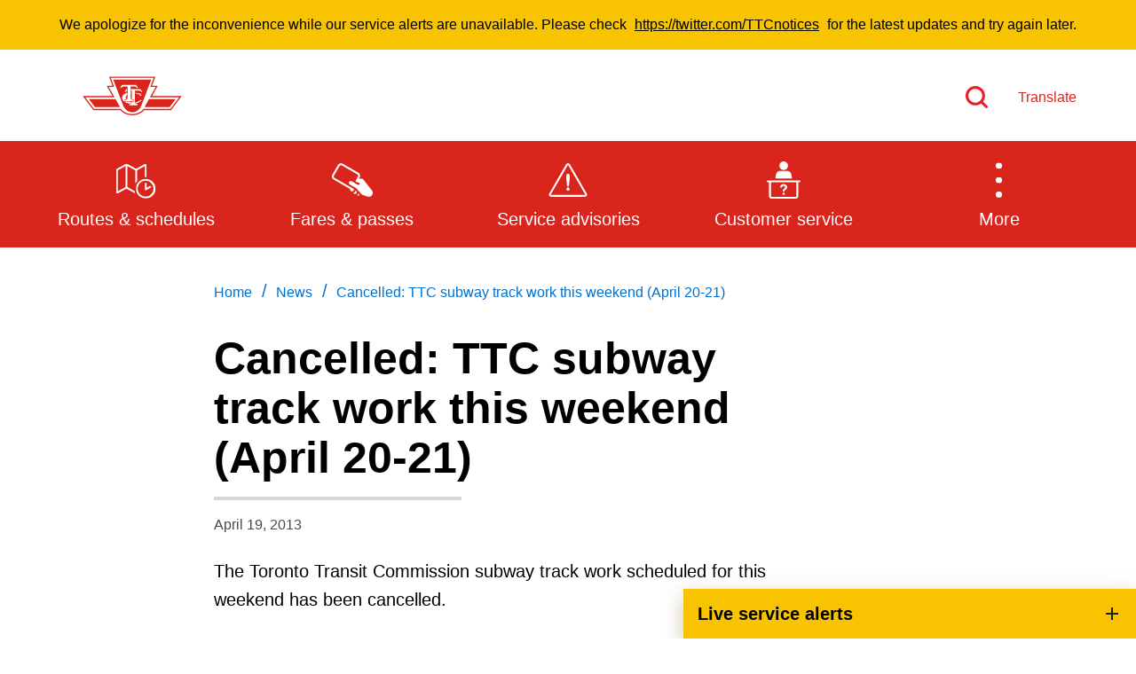

--- FILE ---
content_type: text/html; charset=utf-8
request_url: https://pw.ttc.ca/news/2013/April/Cancelled-TTC-subway-track-work-this-weekend-April-20-21
body_size: 9033
content:



<!DOCTYPE html>
<!--[if lt IE 7]>      <html class="no-js lt-ie9 lt-ie8 lt-ie7"> <![endif]-->
<!--[if IE 7]>         <html class="no-js lt-ie9 lt-ie8"> <![endif]-->
<!--[if IE 8]>         <html class="no-js lt-ie9"> <![endif]-->
<!--[if gt IE 8]><!-->
<html class="no-js" lang="en">
<!--<![endif]-->
<head>
<link href="https://pw.ttc.ca/-/media/Feature/XA-Extensions/iotaCSS/iotaCSS/Styles/optimized-min.css?t=20201028T150838Z" rel="stylesheet"><link href="https://pw.ttc.ca/-/media/Base-Themes/Core-Libraries/styles/optimized-min.css?t=20230815T125931Z" rel="stylesheet"><link href="https://pw.ttc.ca/-/media/Base-Themes/Main-Theme/styles/optimized-min.css?t=20230815T125933Z" rel="stylesheet"><link href="https://pw.ttc.ca/-/media/Foundation/XA-Extensions/REACT/REACT/styles/optimized-min.css" rel="stylesheet"><link href="https://pw.ttc.ca/-/media/Foundation/XA-Extensions/REACT/REACT/styles/styles.css" rel="stylesheet"><link href="https://pw.ttc.ca/-/media/Themes/TTC/DevProto/Site/styles/optimized-min.css?t=20251222T021926Z" rel="stylesheet">

    
    



    <title>Cancelled: TTC subway track work this weekend (April 20-21)</title>




    <link href="/-/media/Project/TTC/Deployed/Icons/favicon.ico" rel="shortcut icon" />




<meta property="og:title"  content="Cancelled: TTC subway track work this weekend (April 20-21)"><meta property="og:url"  content="https://pw.ttc.cahttps://pw.ttc.ca/news/2013/April/Cancelled-TTC-subway-track-work-this-weekend-April-20-21">



<meta  name="description" content="</p>    <p>The Toronto Transit Commission subway track work scheduled for this weekend has been cancelled. </p> <p>Track maintenance work scheduled Saturday between Union and St Clair West stations, and Sunday between St George and Downsview stations">



<meta property="twitter:title"  content="Cancelled: TTC subway track work this weekend (April 20-21)"><meta property="twitter:card"  content="summary_large_image">

    <meta name="viewport" content="width=device-width, initial-scale=1" />


          <meta name="robots" content="noindex">
  <!-- Google Tag Manager -->
  <script>
(function(w,d,s,l,i){w[l]=w[l]||[];w[l].push({'gtm.start':
new Date().getTime(),event:'gtm.js'});var f=d.getElementsByTagName(s)[0],
j=d.createElement(s),dl=l!='dataLayer'?'&l='+l:'';j.async=true;j.src=
'https://www.googletagmanager.com/gtm.js?id='+i+dl+ '&gtm_auth=jbJKUSYQvSaFC0nVv1RY6g&gtm_preview=env-9&gtm_cookies_win=x';f.parentNode.insertBefore(j,f);
})(window,document,'script','dataLayer','GTM-P2FJF4');</script>
  <!-- End Google Tag Manager -->

    <script src="https://ajax.googleapis.com/ajax/libs/jquery/3.5.1/jquery.min.js"></script>    
</head>
<body class="default-device bodyclass">
    



  <!-- Google Tag Manager (noscript) -->
  <noscript>
    <iframe src="https://www.googletagmanager.com/ns.html?id=GTM-P2FJF4&gtm_auth=jbJKUSYQvSaFC0nVv1RY6g&gtm_preview=env-9&gtm_cookies_win=x"
            height="0" width="0" style="display:none;visibility:hidden" title="Google Tag Manager"></iframe>
  </noscript>
  <!-- End Google Tag Manager (noscript) -->

    
<!-- #wrapper -->
<div id="wrapper">
  <!-- #header -->
  <header>
    <div id="header" class="">
      <div>
        




<div class="component container u-1/1 o-grid__col c-beta__container u-bgcolor-black u-color-primary-contrast">
    <div class="component-content" >

<div class="component plain-html u-1/1 o-grid__col">
    <div class="component-content">
<p></p>    </div>
</div>    </div>
</div>


<div class="component container o-grid__col">
    <div class="component-content" >



<div class="component link u-1/1 o-grid__col">
    <div class="component-content">

<div class="u-visible-on-focus c-button c-button--primary u-mb-none field-link"><a data-variantfieldname="Link" href="#main-content" data-variantitemid="{21F1F05E-E6CA-4166-AEDD-3C8FE82B9D32}">Skip to main content</a></div>    </div>
</div>


<div class="component o-container u-1/1 o-grid__col o-container--large c-header__top c-header__top">
  <div class="component-content" >
    
<div class="row component column-splitter o-grid">
        <div class="u-2/5 u-1/3@sm u-1/3@md u-1/3@wide o-grid__col o-grid__col">
            

<div class="component image u-1/1 u-push-1/6@sm o-grid__col c-header__top-logo">
    <div class="component-content">
<a title="Logo" href="https://pw.ttc.ca/" id="site-logo"><img src="https://pw.ttc.ca/-/media/Project/TTC/DevProto/Icons/TTC-LOGO.svg?h=80&amp;iar=0&amp;w=130&amp;hash=4A02D100D2E1275FDC10452F2258EC09" alt="TTC" width="130" height="80" data-variantitemid="{B02FFA18-F042-4C8E-9D1B-8494EE7023B6}" data-variantfieldname="Image" /></a>    </div>
</div>

        </div>
        <div class="u-3/5 u-2/3@sm u-2/3@md u-2/3@wide o-grid__col c-header__right o-grid__col">
            
<div class="row component column-splitter o-grid">
        <div class="u-1/1 u-1/6@sm u-4/6@md u-4/5@wide o-grid__col o-grid__col">
            
        </div>
        <div class="u-1/1 u-5/6@sm u-2/6@md u-2/5@wide o-grid__col o-grid__col">
            
<div class="row component column-splitter o-grid">
        <div class="u-1/2 o-grid__col o-grid__col">
            

<div class="component image file-type-icon-media-link u-1/1 o-grid__col position-right">
    <div class="component-content">
<a title="Search" href="https://pw.ttc.ca/Search"><img src="https://pw.ttc.ca/-/media/Project/TTC/DevProto/Icons/search.svg?h=25&amp;iar=0&amp;w=25&amp;hash=51EA787E93E5D643A6A80AEEC6C56987" alt="Search" width="25" height="25" data-variantitemid="{08A4180B-7F92-4DBE-907F-58F0BD5D45B8}" data-variantfieldname="Image" /></a>    </div>
</div>

        </div>
        <div class="u-1/2 o-grid__col o-grid__col">
            


<div class="component link u-1/1 o-grid__col position-center position-left">
    <div class="component-content">

<div class="c-link--redsm c-type--bold field-link"><a data-variantfieldname="Link" href="https://pw.ttc.ca/Translate" data-variantitemid="{8CD41475-D24F-46AF-8628-68AE865831BD}">Translate</a></div>    </div>
</div>
        </div>
</div>
        </div>
</div>
        </div>
</div>
  </div>
</div>
    </div>
</div>


<div class="component container u-1/1 o-grid__col c-navigation">
    <div class="component-content" >



<div class="component o-container u-1/1 o-grid__col o-container@lg o-container--large">
  <div class="component-content" >
    
    <div class="component navigation ttc-main-navigation u-1/1 o-grid__col">
        <div class="component-content">
            <nav>

<ul class="clearfix">
        <li class=" level1 item0 odd first rel-level1">
<a title="Routes and schedules" href="/routes-and-schedules"><div><div class="navigation-icon field-navigationicon"><img src="https://pw.ttc.ca/-/media/Project/TTC/DevProto/Icons/schedules.svg?h=24&amp;iar=0&amp;w=24&amp;hash=DB1EDBD89515118A2A44716DB055DF60" alt="An open map with a clock on its bottom right corner" width="24" height="24" data-variantitemid="{C9B173C3-5BD1-4D0E-850D-849AC22E855A}" data-variantfieldname="NavigationIcon" /></div><div class="navigation-title field-navigationtitle">Routes & schedules</div></div></a>        </li>
        <li class=" level1 item1 even rel-level1">
<a title="Fares-and-passes" href="/Fares-and-passes"><div><div class="navigation-icon field-navigationicon"><img src="https://pw.ttc.ca/-/media/Project/TTC/DevProto/Icons/Menu-Bar-Icons/fares-passes.svg?iar=0&amp;hash=B224211BC9CA9C2652151DB44AD41717" alt="" data-variantitemid="{C89FC3A8-2E81-421C-B864-84E40A8A4B17}" data-variantfieldname="NavigationIcon" /></div><div class="navigation-title field-navigationtitle">Fares & passes</div></div></a>        </li>
        <li class=" level1 item2 odd rel-level1">
<a title="Service advisories" href="/service-advisories"><div><div class="navigation-icon field-navigationicon"><img src="https://pw.ttc.ca/-/media/Project/TTC/DevProto/Icons/Menu-Bar-Icons/service-advisories.svg?iar=0&amp;hash=005D90D5D003F7300B9473BD90641914" alt="" data-variantitemid="{70CF8FC2-7E46-4DF7-8332-038CBBDF5DB5}" data-variantfieldname="NavigationIcon" /></div><div class="navigation-title field-navigationtitle">Service advisories</div></div></a>        </li>
        <li class=" level1 item3 even rel-level1">
<a title="Customer service" href="/customer-service"><div><div class="navigation-icon field-navigationicon"><img src="https://pw.ttc.ca/-/media/Project/TTC/DevProto/Icons/Menu-Bar-Icons/customer-service.svg?iar=0&amp;hash=529E4A3309641BA6F0C3C490B2B97EFB" alt="" data-variantitemid="{99A781B7-F43E-45E3-AFAC-DC9C64AC1EBE}" data-variantfieldname="NavigationIcon" /></div><div class="navigation-title field-navigationtitle">Customer service</div></div></a>        </li>
        <li class=" level1 item4 odd rel-level1">
<a title="Wheel-Trans" href="/wheel-trans"><div><div class="navigation-icon field-navigationicon"><img src="https://pw.ttc.ca/-/media/Images/Menu/WheelTrans-icon.svg?h=150&amp;iar=0&amp;w=150&amp;hash=7CABABB8B88EBD1A029607FDE3469754" alt="A bus with a stick figure sitting in a wheel-chair in its centre" width="150" height="150" data-variantitemid="{CD34D46D-9A50-4954-8AAF-0993B5229FBC}" data-variantfieldname="NavigationIcon" /></div><div class="navigation-title field-navigationtitle">Wheel-Trans</div></div></a>        </li>
        <li class=" level1 item5 even rel-level1">
<a title="Accessibility" href="/accessibility"><div><div class="navigation-icon field-navigationicon"><img src="https://pw.ttc.ca/-/media/Project/TTC/DevProto/Icons/accessibility-revised.svg?iar=0&amp;hash=9D72B08FB2BA3D9C02EFDC2EF1598DF5" alt="Accessibility icon" data-variantitemid="{68C2FB53-5725-4650-BB1C-D87CFA6D42CD}" data-variantfieldname="NavigationIcon" /></div><div class="navigation-title field-navigationtitle">Accessibility</div></div></a>        </li>
        <li class=" level1 item6 odd rel-level1">
<a title="Riding the TTC" href="/riding-the-ttc"><div><div class="navigation-icon field-navigationicon"><img src="https://pw.ttc.ca/-/media/Images/Menu/RidingTheTTC-icon.svg?h=150&amp;iar=0&amp;w=150&amp;hash=CC90A9EE07E785C5ED16E31311EF9851" alt="An outline of a bus next to a bus stop pole" width="150" height="150" data-variantitemid="{062BEEEA-829B-4276-BAB7-542094623B65}" data-variantfieldname="NavigationIcon" /></div><div class="navigation-title field-navigationtitle">Riding the TTC</div></div></a>        </li>
        <li class=" level1 item7 even active rel-level1">
<a title="News" href="/news"><div><div class="navigation-icon field-navigationicon"><img src="https://pw.ttc.ca/-/media/Images/Menu/News-icon.svg?h=150&amp;iar=0&amp;w=150&amp;hash=850A8D2DF85A1F2DD67390DCACCF2E8B" alt="A megaphone with lines indicating sounds coming out of it" width="150" height="150" data-variantitemid="{0F15E743-E24D-4EC4-A75D-697058356027}" data-variantfieldname="NavigationIcon" /></div><div class="navigation-title field-navigationtitle">News</div></div></a>        </li>
        <li class=" level1 item8 odd rel-level1">
<a title="Diversity" href="/Diversity"><div><div class="navigation-icon field-navigationicon"><img src="https://pw.ttc.ca/-/media/Project/TTC/DevProto/Icons/diversity.svg?h=24&amp;iar=0&amp;w=24&amp;hash=7BBB2B82D927BBDD19F90BDF7E3CD998" alt="Diversity," width="24" height="24" data-variantitemid="{2F7C7DB1-1B68-4C28-A256-B957EB491E2F}" data-variantfieldname="NavigationIcon" /></div><div class="navigation-title field-navigationtitle">Diversity</div></div></a>        </li>
        <li class=" level1 item9 even rel-level1">
<a title="Next-Vehicle" href="/Next-Vehicle"><div><div class="icon-ph"></div><div class="navigation-title field-navigationtitle">Next Vehicle</div></div></a>        </li>
        <li class=" level1 item10 odd rel-level1">
<a title="Jobs - old" href="/jobs---old"><div><div class="navigation-icon field-navigationicon"><img src="https://pw.ttc.ca/-/media/Images/Menu/Jobposting-icon.svg?h=150&amp;iar=0&amp;w=150&amp;hash=E06FC4C018924DA3AF1817DDDAFD973D" alt="Two hands clasped together in a handshake" width="150" height="150" data-variantitemid="{2CBD6922-6E64-4E28-8577-00CDF8F6D018}" data-variantfieldname="NavigationIcon" /></div><div class="navigation-title field-navigationtitle">Jobs</div></div></a>        </li>
        <li class=" level1 item11 even rel-level1">
<a title="Jobs - example 1" href="/jobs-example-1"><div><div class="navigation-icon field-navigationicon"><img src="https://pw.ttc.ca/-/media/Images/Menu/Jobposting-icon.svg?h=150&amp;iar=0&amp;w=150&amp;hash=E06FC4C018924DA3AF1817DDDAFD973D" alt="Two hands clasped together in a handshake" width="150" height="150" data-variantitemid="{A4B63A95-0120-46BB-95FE-639ADCD40B3D}" data-variantfieldname="NavigationIcon" /></div><div class="navigation-title field-navigationtitle">Jobs</div></div></a>        </li>
        <li class=" level1 item12 odd rel-level1">
<a title="Trip planner" href="/trip-planner"><div><div class="navigation-icon field-navigationicon"><img src="https://pw.ttc.ca/-/media/Project/TTC/DevProto/Icons/Menu-Bar-Icons/trip-planner.svg?iar=0&amp;hash=5A6A413AC55152876BC7AEF2354B4A8F" alt="" data-variantitemid="{F76C341D-A13E-49D0-8202-6194A8BDE434}" data-variantfieldname="NavigationIcon" /></div><div class="navigation-title field-navigationtitle">Trip planner</div></div></a>        </li>
        <li class=" level1 item13 even last rel-level1">
<a title="Fares Sample" href="/Fares-Sample"><div><div class="icon-ph"></div><div class="navigation-title field-navigationtitle">Fares</div></div></a>        </li>
</ul>
            </nav>
        </div>
    </div>

  </div>
</div>
    </div>
</div>
      </div>
    </div>
  </header>
  <!-- /#header -->
  <!-- #content -->
  <main>
    <div id="content" class="">
      <div>
        




<div class="component o-container u-1/1 o-grid__col">
  <div class="component-content" >
    

<div class="component breadcrumb c-breadcrumb u-mb-sm u-mt-xl@sm u-mb-xl u-1/1 o-grid__col">
    <div class="component-content">
        <nav>
            <ol>
                    <li class="breadcrumb-item home">
<div class="navigation-title field-navigationtitle"><a title="Home" href="/">Home</a></div>                            <span class="separator">/</span>
                    </li>
                    <li class="breadcrumb-item ">
<div class="navigation-title field-navigationtitle"><a title="News" href="/news">News</a></div>                            <span class="separator">/</span>
                    </li>
                    <li class="breadcrumb-item last">
<div class="navigation-title field-navigationtitle"><a title="Cancelled TTC subway track work this weekend April 20-21" href="/news/2013/April/Cancelled-TTC-subway-track-work-this-weekend-April-20-21">Cancelled: TTC subway track work this weekend (April 20-21)</a></div>                            <span class="separator">/</span>
                    </li>
            </ol>
        </nav>
    </div>
</div>

  </div>
</div>





<div class="component o-container u-1/1 o-grid__col">
  <div class="component-content" >
    

<div class="component title u-color-black u-1/1 o-grid__col">
    <div class="component-content">
<h1 class="u-type--d6 field-title">Cancelled: TTC subway track work this weekend (April 20-21)</h1>    </div>
</div>

<div class="component divider u-1/2 u-2/5@sm o-grid__col">
    <div class="component-content">
        <hr />
    </div>
</div>

  </div>
</div>





<div class="component o-container u-1/1 o-grid__col">
  <div class="component-content" >
    

<div class="component content u-1/1 o-grid__col">
    <div class="component-content">
    </div>
</div>

  </div>
</div>





<div class="component o-container u-1/1 o-grid__col">
  <div class="component-content" >
    

<div class="component content u-1/1 o-grid__col">
    <div class="component-content">
<div class="u-color-grey u-type--caption u-mb-lg field-contentdate">April 19, 2013</div>    </div>
</div>

  </div>
</div>





<div class="component o-container u-1/1 o-grid__col">
  <div class="component-content" >
    

<div class="component content u-1/1 o-grid__col">
    <div class="component-content">
<div class="u-type--body"><p style="color: #000000; margin-right: 0px; margin-bottom: 20px; margin-left: 0px; padding: 0px; border: 0px;">The Toronto Transit Commission subway track work scheduled for this weekend has been cancelled.</p>
<p style="color: #000000; margin: 0px 0px 20px; padding: 0px; border: 0px;">Track maintenance work scheduled Saturday between Union and St Clair West stations, and Sunday between St George and Downsview stations will be rescheduled due to a malfunction of contracted rail grinding equipment.</p>
<p style="color: #000000; margin: 0px 0px 20px; padding: 0px; border: 0px;">Subway service will operate normally this weekend on the University-Spadina line.</p>
<p style="color: #000000; margin: 0px 0px 20px; padding: 0px; border: 0px;">A decision on scheduled closures for the Yonge line on April 27-28 will be made this Monday, April 22.</p>
<p>&nbsp;</p></div>    </div>
</div>

  </div>
</div>





<div class="component o-container u-1/1 o-grid__col">
  <div class="component-content" >
    

<div class="component content u-1/1 o-grid__col">
    <div class="component-content">
<div class="divider u-1/2 u-2/5@sm o-grid__col"></div>    </div>
</div>



<div class="component container u-1/1 o-grid__col">
    <div class="component-content" >
    </div>
</div>
  </div>
</div>





<div class="component link u-no-print u-1/1 o-grid__col" id="back-to-top-wrapper">
    <div class="component-content">

<div class="icon-button"><button class="icon field-icon c-button__back-to-top u-bgcolor-primary field-icon"><img src="https://pw.ttc.ca/-/media/Project/TTC/DevProto/Icons/back-to-top-arrow.svg?h=50&amp;iar=0&amp;w=40&amp;hash=03591F14FB4A25E46327D7B79BEAF248" alt="Back to top" width="40" height="50" data-variantitemid="{639889DE-D6D4-4A93-B59D-D52F86492D7F}" data-variantfieldname="Icon" /></button></div>    </div>
</div>
      </div>
    </div>
  </main>
  <!-- /#content -->
  <!-- #footer -->
  <footer>
    <div id="footer" class="">
      <div>
        




<div class="component container u-1/1 o-grid__col c-footer u-bgcolor-black">
    <div class="component-content" >



<div class="component REACT u-1/1 o-grid__col">


        <div class="component-content">

            <div data-react-hook data-react-component="LiveAlertsWidget" data-react-props='{&quot;fixed&quot;:true,&quot;componentname&quot;:&quot;LiveAlertsWidget&quot;,&quot;title&quot;:&quot;Live service alerts&quot;,&quot;endpoint&quot;:&quot;https://alerts.ttc.ca/api/alerts/live-alerts&quot;}'></div>

        </div>

      </div>


<div class="component o-container u-1/1 o-grid__col o-container--large">
  <div class="component-content" >
    
<div class="row component column-splitter o-grid">
        <div class="u-1/1 o-grid__col o-grid__col">
            


<div class="component link c-footer__contact--mobile u-hidden@md u-mb-xl u-pb-xl u-1/1 o-grid__col">
    <div class="component-content">

<div class="field-link"><a data-variantfieldname="Link" title="Contact us" href="https://pw.ttc.ca/customer-service/contact-us" data-variantitemid="{635244C0-72B7-420C-9FF7-61C4129C4071}">Contact us</a></div>    </div>
</div>
<div class="component link-list u-1/1 o-grid__col c-footer__links">
    <div class="component-content">
                <ul>
                <li class="item0 odd first">
<div class="field-link field-link"><a data-variantfieldname="Link" title="About the TTC" href="https://pw.ttc.ca/about-the-ttc" data-variantitemid="{8AE2EA7D-4D75-4A0E-A75E-B2C9055561B4}">About the TTC</a></div>                </li>
                <li class="item1 even">
<div class="field-link field-link"><a data-variantfieldname="Link" title="Transparency and accountability" href="https://pw.ttc.ca/transparency-and-accountability" data-variantitemid="{F29163EF-B06A-467A-AE8F-785FC5E0D440}">Transparency and accountability</a></div>                </li>
                <li class="item2 odd last">
<div class="field-link field-link"><a data-variantfieldname="Link" title="Projects and plans" href="https://pw.ttc.ca/about-the-ttc/projects-and-plans" data-variantitemid="{4337883C-02C7-4B83-AA05-5908893D6095}">Projects and plans</a></div>                </li>
        </ul>
    </div>
</div>

        </div>
        <div class="u-1/1 o-grid__col o-grid__col">
            
<div class="component link-list u-1/1 o-grid__col c-footer__links">
    <div class="component-content">
                <ul>
                <li class="item0 odd first">
<div class="field-link field-link"><a data-variantfieldname="Link" title="Public meetings" href="https://pw.ttc.ca/Public-meetings" data-variantitemid="{2292B6E4-F443-4CC4-AB26-1E75DEADDA4C}">Public meetings</a></div>                </li>
                <li class="item1 even">
<div class="field-link field-link"><a data-variantfieldname="Link" title="Jobs" href="https://pw.ttc.ca/Jobs" data-variantitemid="{0F70C49F-F0A1-44A4-9DBB-C00AD6EDA28D}">Jobs</a></div>                </li>
                <li class="item2 odd last">
<div class="field-link field-link"><a data-variantfieldname="Link" title="Doing business with the TTC" href="https://pw.ttc.ca/doing-business-with-the-ttc" data-variantitemid="{6CB16243-47C7-49C0-A25B-14D5113964C4}">Doing business with the TTC</a></div>                </li>
        </ul>
    </div>
</div>

        </div>
        <div class="u-1/1 o-grid__col o-grid__col">
            
<div class="component link-list u-1/1 o-grid__col c-footer__links">
    <div class="component-content">
                <ul>
                <li class="item0 odd first">
<div class="field-link field-link"><a data-variantfieldname="Link" title="News" href="https://pw.ttc.ca/news" data-variantitemid="{7BCDCE51-22AF-4A36-ADAA-250BC04889FB}">News</a></div>                </li>
                <li class="item1 even">
<div class="field-link field-link"><a data-variantfieldname="Link" target="_blank" title="TTC Shop" rel="noopener noreferrer" href="https://www.ttcshop.ca/" data-variantitemid="{05096693-AC6D-4565-B5A0-C5C1E3F0DA7B}">TTC Shop</a></div>                </li>
                <li class="item2 odd last">
<div class="field-link field-link"><a data-variantfieldname="Link" title="FAQ" href="https://pw.ttc.ca/about-the-ttc/faq-page" data-variantitemid="{5AE3879A-3D60-4453-B26C-785B42906244}">FAQ</a></div>                </li>
        </ul>
    </div>
</div>

        </div>
        <div class="u-1/1 o-grid__col o-grid__col">
            


<div class="component link u-1/1 o-grid__col c-button--fluid">
    <div class="component-content">

<div class="u-hidden u-block@md c-button c-button--ghost c-button--medium c-button--flush u-mb-none field-link"><a data-variantfieldname="Link" title="Contact us" href="https://pw.ttc.ca/customer-service/contact-us" data-variantitemid="{635244C0-72B7-420C-9FF7-61C4129C4071}">Contact us</a></div>    </div>
</div>
<div class="component link-list u-1/1 o-grid__col c-footer__social">
    <div class="component-content">
                <ul>
                <li class="item0 odd first">
<a target="_blank" rel="noopener noreferrer" href="http://twitter.com/TTCnotices"><img src="https://pw.ttc.ca/-/media/Project/TTC/DevProto/Icons/2021-Social-Media-Icons/128x128_Twitter_White.svg?h=28&amp;iar=0&amp;w=28&amp;hash=41FB1375E362DD1D9F346595788CB681" alt="Go to TTC&#39;s Twitter feed" width="28" height="28" data-variantitemid="{5A8C232B-8F60-4E87-91B1-01217E9D32DF}" data-variantfieldname="Icon" /></a>                </li>
                <li class="item1 even">
<a target="_blank" rel="noopener noreferrer" href="https://www.facebook.com/TorontoTransitCommission"><img src="https://pw.ttc.ca/-/media/Project/TTC/DevProto/Icons/2021-Social-Media-Icons/128x128_Facebook_White.svg?h=28&amp;iar=0&amp;w=28&amp;hash=9B306A97C28D5606AC670602AD3CAD97" alt="Go to TTC&#39;s Facebook page" width="28" height="28" data-variantitemid="{FF99FE81-05E8-4E3B-8BD8-DDC57868CD1B}" data-variantfieldname="Icon" /></a>                </li>
                <li class="item2 odd">
<a target="_blank" rel="noopener noreferrer" href="http://www.linkedin.com/company/ttc"><img src="https://pw.ttc.ca/-/media/Project/TTC/DevProto/Icons/2021-Social-Media-Icons/128x128_LI_White.svg?h=28&amp;iar=0&amp;w=28&amp;hash=8516E9E858F7170BD5815CB8F43799CE" alt="Go to TTC&#39;s LinkedIn page" width="28" height="28" data-variantitemid="{074D920E-C223-4AAE-9313-1B4EFDF86BF3}" data-variantfieldname="Icon" /></a>                </li>
                <li class="item3 even">
<a target="_blank" rel="noopener noreferrer" href="https://www.instagram.com/takethettc"><img src="https://pw.ttc.ca/-/media/Project/TTC/DevProto/Icons/2021-Social-Media-Icons/128x128_Insta_White.svg?h=28&amp;iar=0&amp;w=28&amp;hash=481908937C905DAD0673134A7CD0320C" alt="Go to TTc&#39;s Instagram profile" width="28" height="28" data-variantitemid="{3A8C3271-F521-4F3B-B043-A7D416BC8B11}" data-variantfieldname="Icon" /></a>                </li>
                <li class="item4 odd">
<a target="_blank" rel="noopener noreferrer" href="http://www.youtube.com/officialttcchannel"><img src="https://pw.ttc.ca/-/media/Project/TTC/DevProto/Icons/2021-Social-Media-Icons/128x128_Youtube_White.svg?h=28&amp;iar=0&amp;w=28&amp;hash=2860FA94FDEEB0427DCC881CAC364CC9" alt="Go to TTC&#39;s YouTube channel" width="28" height="28" data-variantitemid="{F499F379-3E3B-4D82-9168-003C522D4CD9}" data-variantfieldname="Icon" /></a>                </li>
                <li class="item5 even last">
<a title="RSS feeds" href="https://pw.ttc.ca/rss-feeds"><img src="https://pw.ttc.ca/-/media/Project/TTC/DevProto/Icons/rss.svg?iar=0&amp;hash=6FAF5CA6CF19FA7BF642DB63B7824FCC" alt="see available rss feeds" data-variantitemid="{FB285FC4-499B-4A24-BB08-EAB377DFD5C6}" data-variantfieldname="Icon" /></a>                </li>
        </ul>
    </div>
</div>

        </div>
</div>


<div class="component container u-1/1 o-grid__col c-footer__wrapper-secondary-links">
    <div class="component-content" >

<div class="row component column-splitter o-grid">
        <div class="u-1/1 u-1/2@md o-grid__col o-grid__col">
            
<div class="component link-list u-1/1 o-grid__col c-footer__secondary-links u-mr-xl@md u-mb-xl@md">
    <div class="component-content">
                <ul>
                <li class="item0 odd first">
<div class="field-link field-link"><a data-variantfieldname="Link" title="Terms" href="https://pw.ttc.ca/transparency-and-accountability/policies/web-site-terms-and-conditions-of-use" data-variantitemid="{D93A40F9-5110-45F5-8BF9-F5053BB5F128}">Terms</a></div>                </li>
                <li class="item1 even">
<div class="field-link field-link"><a data-variantfieldname="Link" title="By-law" href="https://pw.ttc.ca/by-law-no-1" data-variantitemid="{4C4826EA-14C3-45C8-A9BC-E5EFB52564AF}">By-law</a></div>                </li>
                <li class="item2 odd last">
<div class="field-link field-link"><a data-variantfieldname="Link" title="Access &amp; Privacy" href="https://pw.ttc.ca/transparency-and-accountability/policies/Privacy/ttc-privacy-code" data-variantitemid="{1682076A-1901-4149-9BBB-7CE3564E546B}">Access &amp; Privacy</a></div>                </li>
        </ul>
    </div>
</div>

        </div>
        <div class="u-1/1 u-1/2@md o-grid__col o-grid__col">
            


    <div class="component rich-text u-1/1 o-grid__col c-footer__copyright">
        <div class="component-content">
Toronto Transit Commission, Copyright 1997-2026        </div>
    </div>

        </div>
</div>    </div>
</div>
  </div>
</div>
    </div>
</div>
      </div>
    </div>
  </footer>
  <!-- /#footer -->
</div>
<!-- /#wrapper -->
    




    <div class="privacy-warning permisive" style="">
            <div class='close'>
                <a onclick="XA.cookies.removeCookieWarning();">X</a>
            </div>
        <div class="info">
            Cookies help us improve your website experience.<br>
By using our website, you agree to our use of cookies.
        </div>
        <div class="submit">
            <a onclick="XA.cookies.createCookie(&#39;privacy-notification&#39;, 1, 365);XA.cookies.removeCookieWarning();">Confirm</a>
        </div>
    </div>

    <script src="https://pw.ttc.ca/-/media/Base-Themes/Core-Libraries/scripts/optimized-min.js?t=20230815T125930Z"></script><script src="https://pw.ttc.ca/-/media/Base-Themes/XA-API/Scripts/optimized-min.js?t=20230815T125932Z"></script><script src="https://pw.ttc.ca/-/media/Base-Themes/Main-Theme/scripts/optimized-min.js?t=20230815T125933Z"></script><script src="https://pw.ttc.ca/-/media/Base-Themes/Resolve-Conflicts/Scripts/optimized-min.js?t=20230815T125934Z"></script><script src="https://pw.ttc.ca/-/media/Base-Themes/Google-Maps-JS-Connector/Scripts/optimized-min.js?t=20230815T125934Z"></script><script src="https://pw.ttc.ca/-/media/Base-Themes/Maps/Scripts/optimized-min.js?t=20230815T125935Z"></script><script src="https://pw.ttc.ca/-/media/Base-Themes/SearchTheme/Scripts/optimized-min.js?t=20230815T125936Z"></script><script src="https://pw.ttc.ca/-/media/Foundation/XA-Extensions/REACT/REACT/scripts/index.js"></script><script src="https://pw.ttc.ca/-/media/Themes/TTC/DevProto/Site/scripts/optimized-min.js?t=20251222T021924Z"></script>    <!-- /#wrapper/ -->
    
    

   
</body>
</html>

--- FILE ---
content_type: image/svg+xml
request_url: https://pw.ttc.ca/-/media/Project/TTC/DevProto/Icons/2021-Social-Media-Icons/128x128_Insta_White.svg?h=28&iar=0&w=28&hash=481908937C905DAD0673134A7CD0320C
body_size: 1604
content:
<svg xmlns="http://www.w3.org/2000/svg" viewBox="0 0 128 128"><defs><style>.cls-1{fill:#fff;}</style></defs><title>All_128x128</title><g id="Logo"><path class="cls-1" d="M89.07,45a10.58,10.58,0,0,0-6.1-6.1,17.71,17.71,0,0,0-6-1.11c-3.39-.16-4.41-.19-13-.19s-9.61,0-13,.19a17.71,17.71,0,0,0-6,1.11,10.58,10.58,0,0,0-6.1,6.1,17.71,17.71,0,0,0-1.11,6c-.16,3.39-.19,4.41-.19,13s0,9.61.19,13a17.71,17.71,0,0,0,1.11,6,10.58,10.58,0,0,0,6.1,6.1,17.46,17.46,0,0,0,6,1.11c3.39.16,4.41.19,13,.19s9.61,0,13-.19a17.46,17.46,0,0,0,6-1.11,10.58,10.58,0,0,0,6.1-6.1,17.71,17.71,0,0,0,1.11-6c.16-3.39.19-4.41.19-13s0-9.61-.19-13A17.71,17.71,0,0,0,89.07,45ZM64,80.52A16.52,16.52,0,1,1,80.52,64,16.52,16.52,0,0,1,64,80.52ZM81.17,50.69A3.86,3.86,0,1,1,85,46.83,3.86,3.86,0,0,1,81.17,50.69Z"/><path class="cls-1" d="M64,53.28A10.72,10.72,0,1,0,74.72,64,10.72,10.72,0,0,0,64,53.28Z"/><path class="cls-1" d="M64.46,1.67h-.92A62.33,62.33,0,0,0,1.21,64h0a62.33,62.33,0,0,0,62.33,62.33h.92A62.33,62.33,0,0,0,126.79,64h0A62.33,62.33,0,0,0,64.46,1.67ZM96,77.26a23.6,23.6,0,0,1-1.49,7.81,16.44,16.44,0,0,1-9.41,9.41A23.86,23.86,0,0,1,77.26,96c-3.43.16-4.52.19-13.26.19s-9.83,0-13.26-.19a23.91,23.91,0,0,1-7.81-1.49,16.05,16.05,0,0,1-5.7-3.71,15.89,15.89,0,0,1-3.7-5.7A23.57,23.57,0,0,1,32,77.26c-.16-3.43-.19-4.52-.19-13.26s0-9.83.19-13.26a23.62,23.62,0,0,1,1.5-7.81,15.89,15.89,0,0,1,3.7-5.7,16.05,16.05,0,0,1,5.7-3.71A23.65,23.65,0,0,1,50.74,32c3.43-.16,4.52-.19,13.26-.19s9.83,0,13.26.19a23.6,23.6,0,0,1,7.81,1.49,16.44,16.44,0,0,1,9.41,9.41A23.65,23.65,0,0,1,96,50.74c.16,3.43.19,4.52.19,13.26S96.13,73.83,96,77.26Z"/></g></svg>

--- FILE ---
content_type: image/svg+xml
request_url: https://pw.ttc.ca/-/media/Project/TTC/DevProto/Icons/Menu-Bar-Icons/fares-passes.svg?iar=0&hash=B224211BC9CA9C2652151DB44AD41717
body_size: 1311
content:
<?xml version="1.0" encoding="UTF-8"?>
<svg id="Layer_1_1:1_" data-name="Layer 1 (1:1)" xmlns="http://www.w3.org/2000/svg" viewBox="0 0 24 24">
  <defs>
    <style>
      .cls-1 {
        fill: #fff;
        fill-rule: evenodd;
      }
    </style>
  </defs>
  <path class="cls-1" d="M13.622,17.03c-.152,.582-.583,1.05-1.149,1.251,.262,.429,.823,.564,1.252,.302,.326-.2,.493-.582,.418-.957l-.52-.596Z"/>
  <path class="cls-1" d="M21.456,17.034h0l-4.191-5.36c-.172-.205-.426-.323-.694-.323h-1.382l.324-.561c.464-.81,.188-1.842-.619-2.311L7.364,4.13c-.81-.465-1.843-.189-2.311,.619l-2.702,4.679c-.465,.81-.189,1.843,.619,2.311l7.884,4.552,.139,.516c.127,.486,.624,.777,1.11,.65,.486-.127,.777-.624,.65-1.11L3.421,10.962c-.378-.22-.508-.704-.29-1.083l2.7-4.678c.22-.378,.704-.508,1.083-.29l7.53,4.347c.377,.218,.508,.705,.29,1.083l-1.285,2.225,1.05,.604h.25c.471,0,.934,.307,.773,.798-.112,.333-.532,.463-.913,.303l-2.943-1.688c-.438-.247-.993-.091-1.24,.347-.24,.427-.099,.968,.319,1.223l1.165,.671,1.858,1.073c.119,.067,.181,.136,.252,.221l2.135,2.451c.347,.397,.492,.481,.989,.664l2.063,.746c.892,.322,1.95-.045,2.393-.812,.444-.769,.322-1.537-.143-2.132Z"/>
  <path class="cls-1" d="M14.226,19.335c.387,.321,.962,.268,1.283-.12,.003-.003,.005-.006,.008-.009l-.602-.687c-.142,.335-.382,.619-.689,.815Z"/>
</svg>